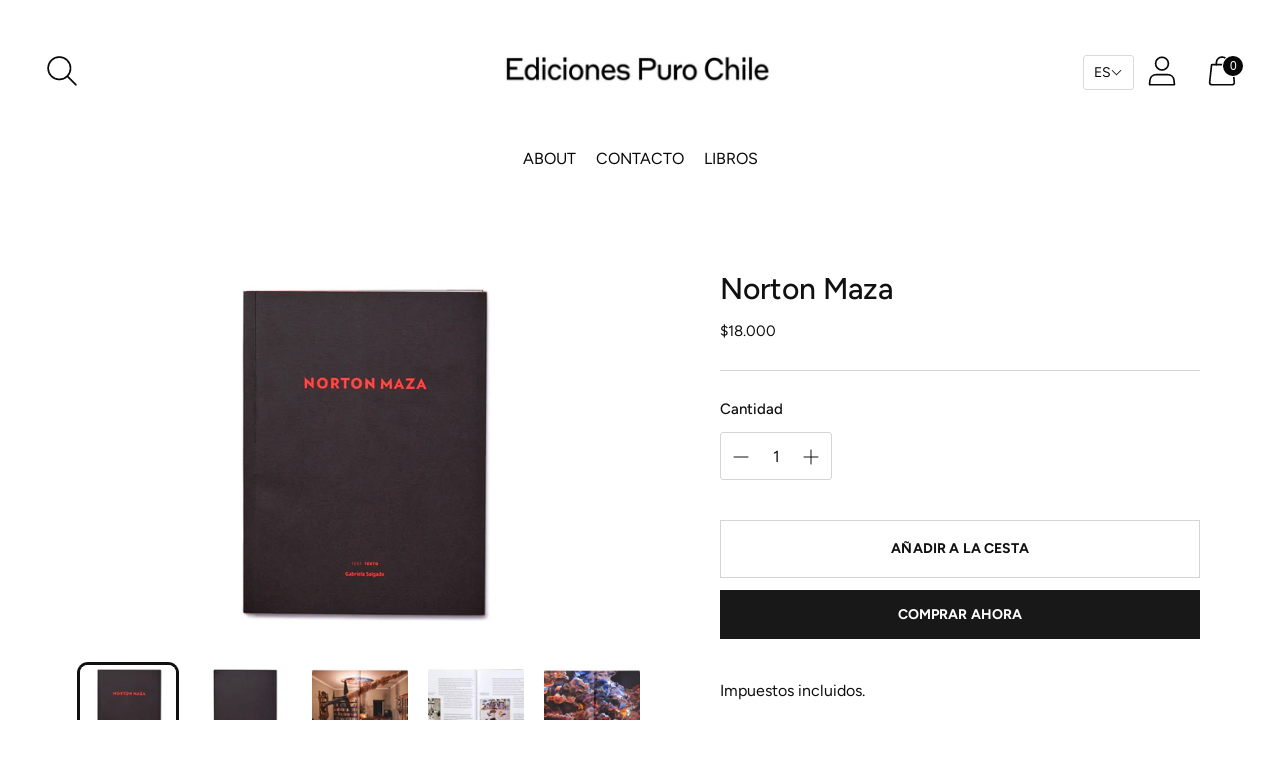

--- FILE ---
content_type: text/css
request_url: https://puro-chile.cl/cdn/shop/t/2/assets/customized-styles.css?v=144034070956626242861672443894
body_size: -494
content:
.header__links{text-transform:uppercase}.fs-heading-1-base-ns{font-size:30px}.tl-name{text-transform:uppercase}.lightbox__image .image__img{max-height:80vh;padding-top:20vh;object-fit:contain}.payment_notice{text-align:center}.payment_notice .payment_button{display:flex;justify-content:center;margin-bottom:50px;margin-top:0}
/*# sourceMappingURL=/cdn/shop/t/2/assets/customized-styles.css.map?v=144034070956626242861672443894 */


--- FILE ---
content_type: text/css
request_url: https://puro-chile.cl/cdn/shop/t/2/assets/custom-styles.css?v=152233327223552433831671454061
body_size: -652
content:
.fs-body-small {
  font-size: 1.1rem;
}

.slideshow {
  min-height: 50vh;
}

.product-item__badges{
  z-index:10;
  flex-shrink:0;
  position:absolute;
  top:var(--spacing-medium-large);
  left:50%;
  top: 60%;
  transform:translateX(-50%);
  display:flex;
  white-space:nowrap;
  pointer-events:none
}

--- FILE ---
content_type: text/javascript; charset=utf-8
request_url: https://puro-chile.cl/products/norton-maza.js
body_size: 1051
content:
{"id":7276454379720,"title":"Norton Maza","handle":"norton-maza","description":"Publicado por: Ediciones Puro Chile\u003cbr data-mce-fragment=\"1\"\u003eTexto por: Gabriela Salgado \u003cbr data-mce-fragment=\"1\"\u003eDiseño por: Estudio Vicencio \u003cbr data-mce-fragment=\"1\"\u003eEspañol\/Inglés \u003cbr data-mce-fragment=\"1\"\u003e17 x 23 cm\u003cbr data-mce-fragment=\"1\"\u003e100 pág.\u003cbr\u003e380gr\u003cbr data-mce-fragment=\"1\"\u003eISBN 978-956-9016-06-6\n\u003cp\u003e \u003c\/p\u003e\n\u003ch2\u003eDescripción\u003c\/h2\u003e\nNorton Maza, artista chileno formado en Cuba y Francia. Este libro muestra el mundo detrás del artista, mediante imágenes y referencias biográficas, influencias y modelos que han determinado las obsesiones del artista. La curadora internacional Gabriela Salgado, introduce al lector desde una apreciación general del artista para luego continuar con un análisis de dos obras clave de su trayectoria: El Paisaje y sus reinos (2013) y El Rapto (2016), ambas exhibidas por primeras vez en el Museo de Arte Contemporáneo y el Museo Nacional de Bellas Artes respectivamente.\u003cbr\u003e\u003cbr\u003eLa obra de Norton Maza se basa en la crítica social, tratando de concientizar al espectador sobre conceptos como consumo, religión, deseo y política. Su discurso nos conecta con nuestro pasado y futuro a través del uso de íconos mediáticos de la cultura occidental, su particular imaginario pop y juguetes en desuso.","published_at":"2022-03-10T16:39:52-03:00","created_at":"2022-03-10T16:39:51-03:00","vendor":"Ediciones Puro Chile","type":"Print Books","tags":["Art book","Arte","Arte Contemporáneo","Arte Latinoamericano","ediciones puro chile","libro","Norton maza"],"price":1800000,"price_min":1800000,"price_max":1800000,"available":true,"price_varies":false,"compare_at_price":1800000,"compare_at_price_min":1800000,"compare_at_price_max":1800000,"compare_at_price_varies":false,"variants":[{"id":41680858579144,"title":"Default Title","option1":"Default Title","option2":null,"option3":null,"sku":"320","requires_shipping":true,"taxable":true,"featured_image":null,"available":true,"name":"Norton Maza","public_title":null,"options":["Default Title"],"price":1800000,"weight":380,"compare_at_price":1800000,"inventory_management":"shopify","barcode":"978-956-9016-06-6","requires_selling_plan":false,"selling_plan_allocations":[]}],"images":["\/\/cdn.shopify.com\/s\/files\/1\/0603\/0527\/7128\/products\/PORTADANORTONMAZA.jpg?v=1655848133","\/\/cdn.shopify.com\/s\/files\/1\/0603\/0527\/7128\/products\/CONTRAPORTADANORTONMAZA.jpg?v=1655848133","\/\/cdn.shopify.com\/s\/files\/1\/0603\/0527\/7128\/products\/INT2NORTONMAZA.jpg?v=1655848133","\/\/cdn.shopify.com\/s\/files\/1\/0603\/0527\/7128\/products\/INT1NORTONMAZA.jpg?v=1655848133","\/\/cdn.shopify.com\/s\/files\/1\/0603\/0527\/7128\/products\/INT3NORTONMAZA.jpg?v=1655848133"],"featured_image":"\/\/cdn.shopify.com\/s\/files\/1\/0603\/0527\/7128\/products\/PORTADANORTONMAZA.jpg?v=1655848133","options":[{"name":"Title","position":1,"values":["Default Title"]}],"url":"\/products\/norton-maza","media":[{"alt":"Norton Maza - puro-chile","id":25260398903496,"position":1,"preview_image":{"aspect_ratio":1.507,"height":1350,"width":2035,"src":"https:\/\/cdn.shopify.com\/s\/files\/1\/0603\/0527\/7128\/products\/PORTADANORTONMAZA.jpg?v=1655848133"},"aspect_ratio":1.507,"height":1350,"media_type":"image","src":"https:\/\/cdn.shopify.com\/s\/files\/1\/0603\/0527\/7128\/products\/PORTADANORTONMAZA.jpg?v=1655848133","width":2035},{"alt":"Norton Maza - puro-chile","id":25260398870728,"position":2,"preview_image":{"aspect_ratio":1.507,"height":1350,"width":2035,"src":"https:\/\/cdn.shopify.com\/s\/files\/1\/0603\/0527\/7128\/products\/CONTRAPORTADANORTONMAZA.jpg?v=1655848133"},"aspect_ratio":1.507,"height":1350,"media_type":"image","src":"https:\/\/cdn.shopify.com\/s\/files\/1\/0603\/0527\/7128\/products\/CONTRAPORTADANORTONMAZA.jpg?v=1655848133","width":2035},{"alt":"Norton Maza - puro-chile","id":25260398805192,"position":3,"preview_image":{"aspect_ratio":1.507,"height":1350,"width":2035,"src":"https:\/\/cdn.shopify.com\/s\/files\/1\/0603\/0527\/7128\/products\/INT2NORTONMAZA.jpg?v=1655848133"},"aspect_ratio":1.507,"height":1350,"media_type":"image","src":"https:\/\/cdn.shopify.com\/s\/files\/1\/0603\/0527\/7128\/products\/INT2NORTONMAZA.jpg?v=1655848133","width":2035},{"alt":"Norton Maza - puro-chile","id":25260398837960,"position":4,"preview_image":{"aspect_ratio":1.507,"height":1350,"width":2035,"src":"https:\/\/cdn.shopify.com\/s\/files\/1\/0603\/0527\/7128\/products\/INT1NORTONMAZA.jpg?v=1655848133"},"aspect_ratio":1.507,"height":1350,"media_type":"image","src":"https:\/\/cdn.shopify.com\/s\/files\/1\/0603\/0527\/7128\/products\/INT1NORTONMAZA.jpg?v=1655848133","width":2035},{"alt":"Norton Maza - puro-chile","id":25260398772424,"position":5,"preview_image":{"aspect_ratio":1.507,"height":1350,"width":2035,"src":"https:\/\/cdn.shopify.com\/s\/files\/1\/0603\/0527\/7128\/products\/INT3NORTONMAZA.jpg?v=1655848133"},"aspect_ratio":1.507,"height":1350,"media_type":"image","src":"https:\/\/cdn.shopify.com\/s\/files\/1\/0603\/0527\/7128\/products\/INT3NORTONMAZA.jpg?v=1655848133","width":2035}],"requires_selling_plan":false,"selling_plan_groups":[]}